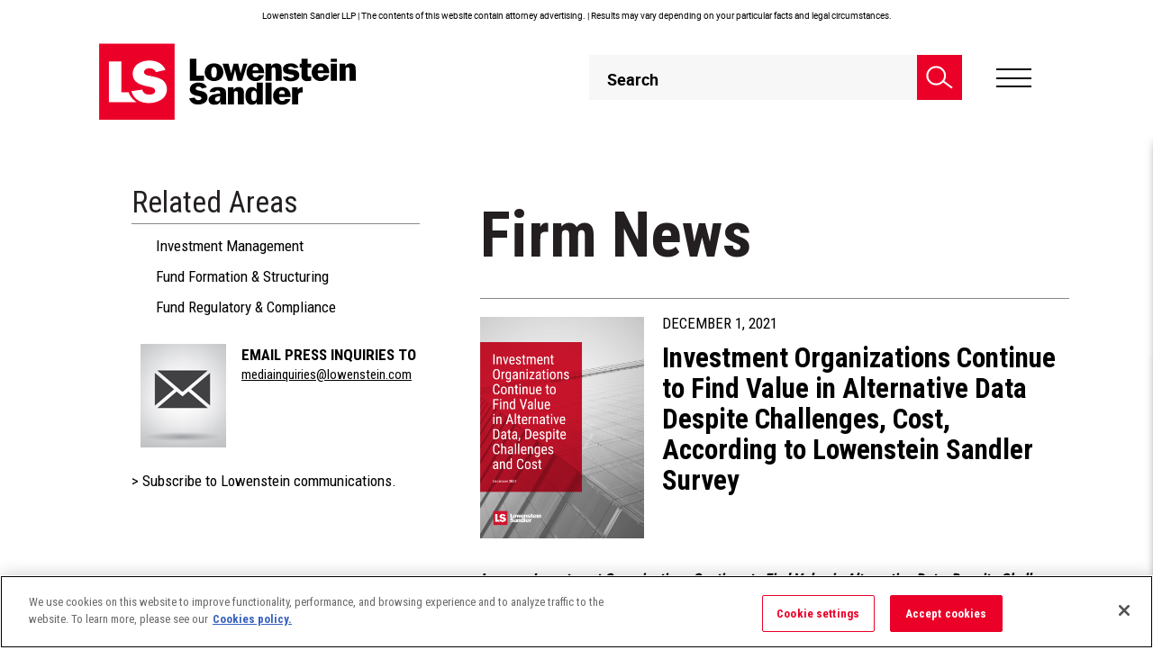

--- FILE ---
content_type: image/svg+xml
request_url: https://lowenstein.scdn6.secure.raxcdn.com/images/footer/linkedin.svg
body_size: 7
content:
<svg xmlns="http://www.w3.org/2000/svg" width="21" height="21" viewBox="0 0 21 21"><g><g><g><g><path fill="#fff" d="M.3 7h4.3v14H.3z"/></g><g><path fill="#fff" d="M21 21v-7.7c0-3.8-.8-6.7-5.2-6.7-2.1 0-3.5 1.2-4.1 2.3h-.1V7H7.4v14h4.3v-6.9c0-1.8.3-3.6 2.6-3.6 2.2 0 2.3 2.1 2.3 3.7V21z"/></g><g><path fill="#fff" d="M2.5 0C1.1 0 0 1.1 0 2.5S1.1 5 2.5 5C3.9 5.1 5 3.9 5 2.5S3.9 0 2.5 0z"/></g></g></g></g></svg>